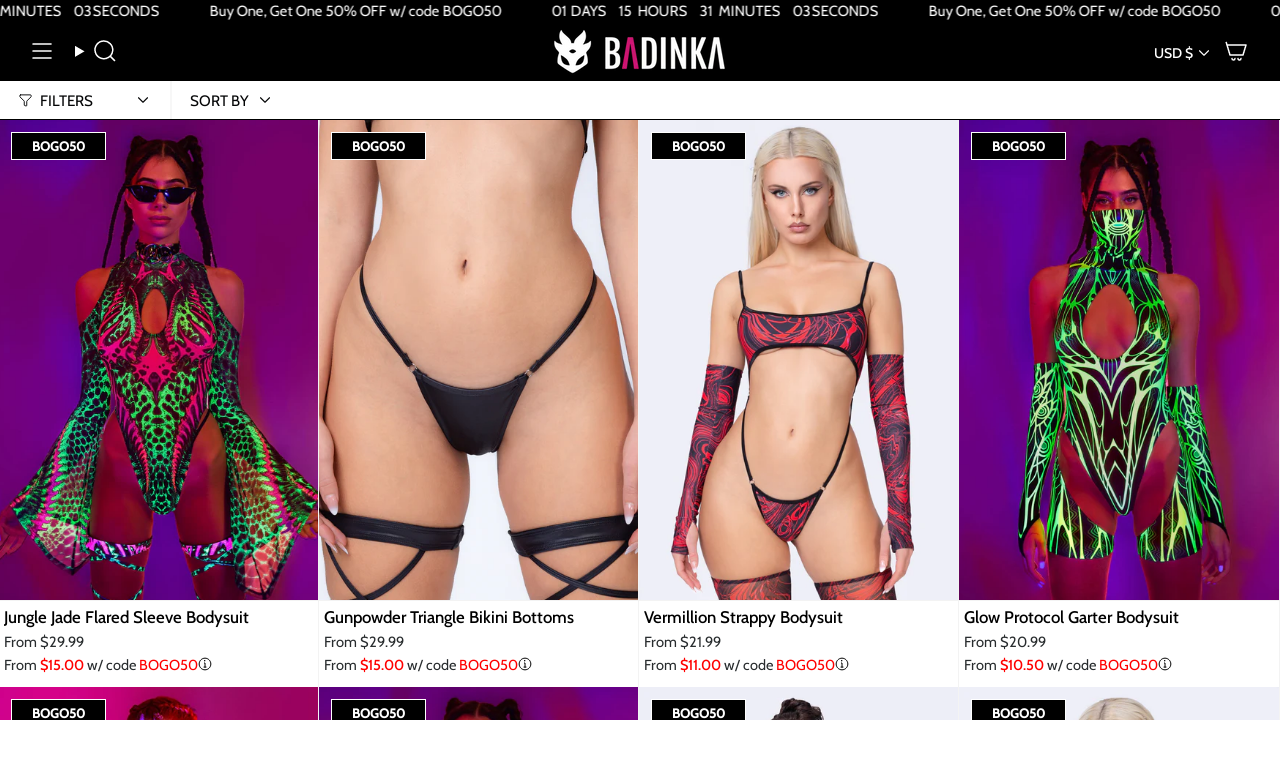

--- FILE ---
content_type: text/javascript
request_url: https://badinka.com/cdn/shop/t/165/assets/pt-pjax.js?v=125246396210684794481764935212
body_size: 5201
content:
(function(f){if(typeof exports=="object"&&typeof module!="undefined")module.exports=f();else if(typeof define=="function"&&define.amd)define([],f);else{var g;typeof window!="undefined"?g=window:typeof global!="undefined"?g=global:typeof self!="undefined"?g=self:g=this,g.Pjax=f()}})(function(){var define2,module2,exports2;return function(){function r(e,n,t){function o(i2,f){if(!n[i2]){if(!e[i2]){var c=typeof require=="function"&&require;if(!f&&c)return c(i2,!0);if(u)return u(i2,!0);var a=new Error("Cannot find module '"+i2+"'");throw a.code="MODULE_NOT_FOUND",a}var p=n[i2]={exports:{}};e[i2][0].call(p.exports,function(r2){var n2=e[i2][1][r2];return o(n2||r2)},p,p.exports,r,e,n,t)}return n[i2].exports}for(var u=typeof require=="function"&&require,i=0;i<t.length;i++)o(t[i]);return o}return r}()({1:[function(require2,module3,exports3){var executeScripts=require2("./lib/execute-scripts"),forEachEls=require2("./lib/foreach-els"),parseOptions=require2("./lib/parse-options"),switches=require2("./lib/switches"),newUid=require2("./lib/uniqueid"),on=require2("./lib/events/on"),trigger=require2("./lib/events/trigger"),clone=require2("./lib/util/clone"),contains=require2("./lib/util/contains"),extend=require2("./lib/util/extend"),noop=require2("./lib/util/noop"),Pjax=function(options){this.state={numPendingSwitches:0,href:null,options:null},this.options=parseOptions(options),this.options.scrollRestoration&&"scrollRestoration"in history&&(history.scrollRestoration="manual"),this.maxUid=this.lastUid=newUid(),this.parseDOM(document),on(window,"popstate",function(st){if(st.state){var opt=clone(this.options);opt.url=st.state.url,opt.title=st.state.title,opt.history=!1,opt.scrollPos=st.state.scrollPos,st.state.uid<this.lastUid?opt.backward=!0:opt.forward=!0,this.lastUid=st.state.uid,this.loadUrl(st.state.url,opt)}}.bind(this))};if(Pjax.switches=switches,Pjax.prototype={log:require2("./lib/proto/log"),getElements:function(el){return el.querySelectorAll(this.options.elements)},parseDOM:function(el){var parseElement=require2("./lib/proto/parse-element");forEachEls(this.getElements(el),parseElement,this)},refresh:function(el){this.parseDOM(el||document)},reload:function(){window.location.reload()},attachLink:require2("./lib/proto/attach-link"),attachForm:require2("./lib/proto/attach-form"),forEachSelectors:function(cb,context,DOMcontext){return require2("./lib/foreach-selectors").bind(this)(this.options.selectors,cb,context,DOMcontext)},switchSelectors:function(selectors,fromEl,toEl,options){return require2("./lib/switches-selectors").bind(this)(this.options.switches,this.options.switchesOptions,selectors,fromEl,toEl,options)},latestChance:function(href){window.location=href},onSwitch:function(){trigger(window,"resize scroll"),this.state.numPendingSwitches--,this.state.numPendingSwitches===0&&this.afterAllSwitches()},loadContent:function(html,options){if(typeof html!="string"){trigger(document,"pjax:complete pjax:error",options);return}var tmpEl=document.implementation.createHTMLDocument("pjax"),htmlRegex=/<html[^>]+>/gi,htmlAttribsRegex=/\s?[a-z:]+(?:=['"][^'">]+['"])*/gi,matches=html.match(htmlRegex);if(matches&&matches.length&&(matches=matches[0].match(htmlAttribsRegex),matches.length&&(matches.shift(),matches.forEach(function(htmlAttrib){var attr=htmlAttrib.trim().split("=");attr.length===1?tmpEl.documentElement.setAttribute(attr[0],!0):tmpEl.documentElement.setAttribute(attr[0],attr[1].slice(1,-1))}))),tmpEl.documentElement.innerHTML=html,document.activeElement&&contains(document,this.options.selectors,document.activeElement))try{document.activeElement.blur()}catch(e){}this.switchSelectors(this.options.selectors,tmpEl,document,options)},abortRequest:require2("./lib/abort-request"),doRequest:require2("./lib/send-request"),handleResponse:require2("./lib/proto/handle-response"),loadUrl:function(href,options){options=typeof options=="object"?extend({},this.options,options):clone(this.options),this.abortRequest(this.request),trigger(document,"pjax:send",options),this.request=this.doRequest(href,options,this.handleResponse.bind(this))},afterAllSwitches:function(){var autofocusEl=Array.prototype.slice.call(document.querySelectorAll("[autofocus]")).pop();autofocusEl&&document.activeElement!==autofocusEl&&autofocusEl.focus(),this.options.selectors.forEach(function(selector){forEachEls(document.querySelectorAll(selector),function(el){executeScripts(el)})});var state=this.state;if(state.options.history&&(window.history.state||(this.lastUid=this.maxUid=newUid(),window.history.replaceState({url:window.location.href,title:document.title,uid:this.maxUid,scrollPos:[0,0]},document.title)),this.lastUid=this.maxUid=newUid(),window.history.pushState({url:state.href,title:state.options.title,uid:this.maxUid,scrollPos:[0,0]},state.options.title,state.href)),this.forEachSelectors(function(el){this.parseDOM(el)},this),trigger(document,"pjax:complete pjax:success",state.options),typeof state.options.analytics=="function"&&state.options.analytics(),state.options.history){var a=document.createElement("a");if(a.href=this.state.href,a.hash){var name=a.hash.slice(1);name=decodeURIComponent(name);var curtop=0,target=document.getElementById(name)||document.getElementsByName(name)[0];if(target&&target.offsetParent)do curtop+=target.offsetTop,target=target.offsetParent;while(target);window.scrollTo(0,curtop)}else state.options.scrollTo!==!1&&(state.options.scrollTo.length>1?window.scrollTo(state.options.scrollTo[0],state.options.scrollTo[1]):window.scrollTo(0,state.options.scrollTo))}else state.options.scrollRestoration&&state.options.scrollPos&&window.scrollTo(state.options.scrollPos[0],state.options.scrollPos[1]);this.state={numPendingSwitches:0,href:null,options:null}}},Pjax.isSupported=require2("./lib/is-supported"),Pjax.isSupported())module3.exports=Pjax;else{var stupidPjax=noop;for(var key in Pjax.prototype)Pjax.prototype.hasOwnProperty(key)&&typeof Pjax.prototype[key]=="function"&&(stupidPjax[key]=noop);module3.exports=stupidPjax}},{"./lib/abort-request":2,"./lib/events/on":4,"./lib/events/trigger":5,"./lib/execute-scripts":6,"./lib/foreach-els":7,"./lib/foreach-selectors":8,"./lib/is-supported":9,"./lib/parse-options":10,"./lib/proto/attach-form":11,"./lib/proto/attach-link":12,"./lib/proto/handle-response":13,"./lib/proto/log":14,"./lib/proto/parse-element":15,"./lib/send-request":16,"./lib/switches":18,"./lib/switches-selectors":17,"./lib/uniqueid":19,"./lib/util/clone":20,"./lib/util/contains":21,"./lib/util/extend":22,"./lib/util/noop":23}],2:[function(require2,module3,exports3){var noop=require2("./util/noop");module3.exports=function(request){request&&request.readyState<4&&(request.onreadystatechange=noop,request.abort())}},{"./util/noop":23}],3:[function(require2,module3,exports3){module3.exports=function(el){var code=el.text||el.textContent||el.innerHTML||"",src=el.src||"",parent=el.parentNode||document.querySelector("head")||document.documentElement,script=document.createElement("script");if(code.match("document.write"))return!1;if(script.type="text/javascript",script.id=el.id,src!==""&&(script.src=src,script.async=!1),code!=="")try{script.appendChild(document.createTextNode(code))}catch(e){script.text=code}return parent.appendChild(script),(parent instanceof HTMLHeadElement||parent instanceof HTMLBodyElement)&&parent.contains(script)&&parent.removeChild(script),!0}},{}],4:[function(require2,module3,exports3){var forEachEls=require2("../foreach-els");module3.exports=function(els,events,listener,useCapture){events=typeof events=="string"?events.split(" "):events,events.forEach(function(e){forEachEls(els,function(el){el.addEventListener(e,listener,useCapture)})})}},{"../foreach-els":7}],5:[function(require2,module3,exports3){var forEachEls=require2("../foreach-els");module3.exports=function(els,events,opts){events=typeof events=="string"?events.split(" "):events,events.forEach(function(e){var event;event=document.createEvent("HTMLEvents"),event.initEvent(e,!0,!0),event.eventName=e,opts&&Object.keys(opts).forEach(function(key){event[key]=opts[key]}),forEachEls(els,function(el){var domFix=!1;!el.parentNode&&el!==document&&el!==window&&(domFix=!0,document.body.appendChild(el)),el.dispatchEvent(event),domFix&&el.parentNode.removeChild(el)})})}},{"../foreach-els":7}],6:[function(require2,module3,exports3){var forEachEls=require2("./foreach-els"),evalScript=require2("./eval-script");module3.exports=function(el){el.tagName.toLowerCase()==="script"&&evalScript(el),forEachEls(el.querySelectorAll("script"),function(script){(!script.type||script.type.toLowerCase()==="text/javascript")&&(script.parentNode&&script.parentNode.removeChild(script),evalScript(script))})}},{"./eval-script":3,"./foreach-els":7}],7:[function(require2,module3,exports3){module3.exports=function(els,fn,context){return els instanceof HTMLCollection||els instanceof NodeList||els instanceof Array?Array.prototype.forEach.call(els,fn,context):fn.call(context,els)}},{}],8:[function(require2,module3,exports3){var forEachEls=require2("./foreach-els");module3.exports=function(selectors,cb,context,DOMcontext){DOMcontext=DOMcontext||document,selectors.forEach(function(selector){forEachEls(DOMcontext.querySelectorAll(selector),cb,context)})}},{"./foreach-els":7}],9:[function(require2,module3,exports3){module3.exports=function(){return window.history&&window.history.pushState&&window.history.replaceState&&!navigator.userAgent.match(/((iPod|iPhone|iPad).+\bOS\s+[1-4]\D|WebApps\/.+CFNetwork)/)}},{}],10:[function(require2,module3,exports3){var defaultSwitches=require2("./switches");module3.exports=function(options){return options=options||{},options.elements=options.elements||"a[href], form[action]",options.selectors=options.selectors||["title",".js-Pjax"],options.switches=options.switches||{},options.switchesOptions=options.switchesOptions||{},options.history=typeof options.history=="undefined"?!0:options.history,options.analytics=typeof options.analytics=="function"||options.analytics===!1?options.analytics:defaultAnalytics,options.scrollTo=typeof options.scrollTo=="undefined"?0:options.scrollTo,options.scrollRestoration=typeof options.scrollRestoration!="undefined"?options.scrollRestoration:!0,options.cacheBust=typeof options.cacheBust=="undefined"?!0:options.cacheBust,options.debug=options.debug||!1,options.timeout=options.timeout||0,options.currentUrlFullReload=typeof options.currentUrlFullReload=="undefined"?!1:options.currentUrlFullReload,options.switches.head||(options.switches.head=defaultSwitches.switchElementsAlt),options.switches.body||(options.switches.body=defaultSwitches.switchElementsAlt),options};function defaultAnalytics(){window._gaq&&_gaq.push(["_trackPageview"]),window.ga&&ga("send","pageview",{page:location.pathname,title:document.title}),window.gtag&&gtag("event","page_view")}},{"./switches":18}],11:[function(require2,module3,exports3){var on=require2("../events/on"),clone=require2("../util/clone"),attrState="data-pjax-state",formAction=function(el,event){if(!isDefaultPrevented(event)){var options=clone(this.options);options.requestOptions={requestUrl:el.getAttribute("action")||window.location.href,requestMethod:el.getAttribute("method")||"GET"};var virtLinkElement=document.createElement("a");virtLinkElement.setAttribute("href",options.requestOptions.requestUrl);var attrValue=checkIfShouldAbort(virtLinkElement,options);if(attrValue){el.setAttribute(attrState,attrValue);return}event.preventDefault(),el.enctype==="multipart/form-data"?options.requestOptions.formData=new FormData(el):options.requestOptions.requestParams=parseFormElements(el),el.setAttribute(attrState,"submit"),options.triggerElement=el,this.loadUrl(virtLinkElement.href,options)}};function parseFormElements(el){for(var requestParams=[],formElements=el.elements,i=0;i<formElements.length;i++){var element=formElements[i],tagName=element.tagName.toLowerCase();if(element.name&&element.attributes!==void 0&&tagName!=="button"){var type=element.attributes.type;if(!type||type.value!=="checkbox"&&type.value!=="radio"||element.checked){var values=[];if(tagName==="select")for(var opt,j=0;j<element.options.length;j++)opt=element.options[j],opt.selected&&!opt.disabled&&values.push(opt.hasAttribute("value")?opt.value:opt.text);else values.push(element.value);for(var k=0;k<values.length;k++)requestParams.push({name:encodeURIComponent(element.name),value:encodeURIComponent(values[k])})}}}return requestParams}function checkIfShouldAbort(virtLinkElement,options){if(virtLinkElement.protocol!==window.location.protocol||virtLinkElement.host!==window.location.host)return"external";if(virtLinkElement.hash&&virtLinkElement.href.replace(virtLinkElement.hash,"")===window.location.href.replace(location.hash,""))return"anchor";if(virtLinkElement.href===window.location.href.split("#")[0]+"#")return"anchor-empty";if(options.currentUrlFullReload&&virtLinkElement.href===window.location.href.split("#")[0])return"reload"}var isDefaultPrevented=function(event){return event.defaultPrevented||event.returnValue===!1};module3.exports=function(el){var that=this;el.setAttribute(attrState,""),on(el,"submit",function(event){formAction.call(that,el,event)})}},{"../events/on":4,"../util/clone":20}],12:[function(require2,module3,exports3){var on=require2("../events/on"),clone=require2("../util/clone"),attrState="data-pjax-state",linkAction=function(el,event){if(!isDefaultPrevented(event)){var options=clone(this.options),attrValue=checkIfShouldAbort(el,event);if(attrValue){el.setAttribute(attrState,attrValue);return}if(event.preventDefault(),this.options.currentUrlFullReload&&el.href===window.location.href.split("#")[0]){el.setAttribute(attrState,"reload"),this.reload();return}el.setAttribute(attrState,"load"),options.triggerElement=el,this.loadUrl(el.href,options)}};function checkIfShouldAbort(el,event){if(event.which>1||event.metaKey||event.ctrlKey||event.shiftKey||event.altKey)return"modifier";if(el.protocol!==window.location.protocol||el.host!==window.location.host)return"external";if(el.hash&&el.href.replace(el.hash,"")===window.location.href.replace(location.hash,""))return"anchor";if(el.href===window.location.href.split("#")[0]+"#")return"anchor-empty"}var isDefaultPrevented=function(event){return event.defaultPrevented||event.returnValue===!1};module3.exports=function(el){var that=this;el.setAttribute(attrState,""),on(el,"click",function(event){linkAction.call(that,el,event)}),on(el,"keyup",function(event){event.keyCode===13&&linkAction.call(that,el,event)}.bind(this))}},{"../events/on":4,"../util/clone":20}],13:[function(require2,module3,exports3){var clone=require2("../util/clone"),newUid=require2("../uniqueid"),trigger=require2("../events/trigger");module3.exports=function(responseText,request,href,options){if(options=clone(options||this.options),options.request=request,responseText===!1){trigger(document,"pjax:complete pjax:error",options);return}var currentState=window.history.state||{};window.history.replaceState({url:currentState.url||window.location.href,title:currentState.title||document.title,uid:currentState.uid||newUid(),scrollPos:[document.documentElement.scrollLeft||document.body.scrollLeft,document.documentElement.scrollTop||document.body.scrollTop]},document.title,window.location.href);var oldHref=href;request.responseURL?href!==request.responseURL&&(href=request.responseURL):request.getResponseHeader("X-PJAX-URL")?href=request.getResponseHeader("X-PJAX-URL"):request.getResponseHeader("X-XHR-Redirected-To")&&(href=request.getResponseHeader("X-XHR-Redirected-To"));var a=document.createElement("a");a.href=oldHref;var oldHash=a.hash;a.href=href,oldHash&&!a.hash&&(a.hash=oldHash,href=a.href),this.state.href=href,this.state.options=options;try{this.loadContent(responseText,options)}catch(e){if(trigger(document,"pjax:error",options),this.options.debug)throw e;return this.latestChance(href)}}},{"../events/trigger":5,"../uniqueid":19,"../util/clone":20}],14:[function(require2,module3,exports3){module3.exports=function(){this.options.debug}},{}],15:[function(require2,module3,exports3){var attrState="data-pjax-state";module3.exports=function(el){switch(el.tagName.toLowerCase()){case"a":el.hasAttribute(attrState)||this.attachLink(el);break;case"form":el.hasAttribute(attrState)||this.attachForm(el);break;default:throw"Pjax can only be applied on <a> or <form> submit"}}},{}],16:[function(require2,module3,exports3){var updateQueryString=require2("./util/update-query-string");module3.exports=function(location2,options,callback){options=options||{};var queryString,requestOptions=options.requestOptions||{},requestMethod=(requestOptions.requestMethod||"GET").toUpperCase(),requestParams=requestOptions.requestParams||null,formData=requestOptions.formData||null,requestPayload=null,request=new XMLHttpRequest,timeout=options.timeout||0;if(request.onreadystatechange=function(){request.readyState===4&&(request.status===200?callback(request.responseText,request,location2,options):request.status!==0&&callback(null,request,location2,options))},request.onerror=function(e){callback(null,request,location2,options)},request.ontimeout=function(){callback(null,request,location2,options)},requestParams&&requestParams.length)switch(queryString=requestParams.map(function(param){return param.name+"="+param.value}).join("&"),requestMethod){case"GET":location2=location2.split("?")[0],location2+="?"+queryString;break;case"POST":requestPayload=queryString;break}else formData&&(requestPayload=formData);return options.cacheBust&&(location2=updateQueryString(location2,"t",Date.now())),request.open(requestMethod,location2,!0),request.timeout=timeout,request.setRequestHeader("X-Requested-With","XMLHttpRequest"),request.setRequestHeader("X-PJAX","true"),request.setRequestHeader("X-PJAX-Selectors",JSON.stringify(options.selectors)),requestPayload&&requestMethod==="POST"&&!formData&&request.setRequestHeader("Content-Type","application/x-www-form-urlencoded"),request.send(requestPayload),request}},{"./util/update-query-string":24}],17:[function(require2,module3,exports3){var forEachEls=require2("./foreach-els"),defaultSwitches=require2("./switches");module3.exports=function(switches,switchesOptions,selectors,fromEl,toEl,options){var switchesQueue=[];selectors.forEach(function(selector){var newEls=fromEl.querySelectorAll(selector),oldEls=toEl.querySelectorAll(selector);if(this.log,newEls.length!==oldEls.length)throw"DOM doesn\u2019t look the same on new loaded page: \u2019"+selector+"\u2019 - new "+newEls.length+", old "+oldEls.length;forEachEls(newEls,function(newEl,i){var oldEl=oldEls[i];this.log;var callback=switches[selector]?switches[selector].bind(this,oldEl,newEl,options,switchesOptions[selector]):defaultSwitches.outerHTML.bind(this,oldEl,newEl,options);switchesQueue.push(callback)},this)},this),this.state.numPendingSwitches=switchesQueue.length,switchesQueue.forEach(function(queuedSwitch){queuedSwitch()})}},{"./foreach-els":7,"./switches":18}],18:[function(require2,module3,exports3){var on=require2("./events/on");module3.exports={outerHTML:function(oldEl,newEl){oldEl.outerHTML=newEl.outerHTML,this.onSwitch()},innerHTML:function(oldEl,newEl){oldEl.innerHTML=newEl.innerHTML,newEl.className===""?oldEl.removeAttribute("class"):oldEl.className=newEl.className,this.onSwitch()},switchElementsAlt:function(oldEl,newEl){if(oldEl.innerHTML=newEl.innerHTML,newEl.hasAttributes())for(var attrs=newEl.attributes,i=0;i<attrs.length;i++)oldEl.attributes.setNamedItem(attrs[i].cloneNode());this.onSwitch()},replaceNode:function(oldEl,newEl){oldEl.parentNode.replaceChild(newEl,oldEl),this.onSwitch()},sideBySide:function(oldEl,newEl,options,switchOptions){var forEach=Array.prototype.forEach,elsToRemove=[],elsToAdd=[],fragToAppend=document.createDocumentFragment(),animationEventNames="animationend webkitAnimationEnd MSAnimationEnd oanimationend",animatedElsNumber=0,sexyAnimationEnd=function(e){e.target===e.currentTarget&&(animatedElsNumber--,animatedElsNumber<=0&&elsToRemove&&(elsToRemove.forEach(function(el){el.parentNode&&el.parentNode.removeChild(el)}),elsToAdd.forEach(function(el){el.className=el.className.replace(el.getAttribute("data-pjax-classes"),""),el.removeAttribute("data-pjax-classes")}),elsToAdd=null,elsToRemove=null,this.onSwitch()))}.bind(this);switchOptions=switchOptions||{},forEach.call(oldEl.childNodes,function(el){elsToRemove.push(el),el.classList&&!el.classList.contains("js-Pjax-remove")&&(el.hasAttribute("data-pjax-classes")&&(el.className=el.className.replace(el.getAttribute("data-pjax-classes"),""),el.removeAttribute("data-pjax-classes")),el.classList.add("js-Pjax-remove"),switchOptions.callbacks&&switchOptions.callbacks.removeElement&&switchOptions.callbacks.removeElement(el),switchOptions.classNames&&(el.className+=" "+switchOptions.classNames.remove+" "+(options.backward?switchOptions.classNames.backward:switchOptions.classNames.forward)),animatedElsNumber++,on(el,animationEventNames,sexyAnimationEnd,!0))}),forEach.call(newEl.childNodes,function(el){if(el.classList){var addClasses="";switchOptions.classNames&&(addClasses=" js-Pjax-add "+switchOptions.classNames.add+" "+(options.backward?switchOptions.classNames.forward:switchOptions.classNames.backward)),switchOptions.callbacks&&switchOptions.callbacks.addElement&&switchOptions.callbacks.addElement(el),el.className+=addClasses,el.setAttribute("data-pjax-classes",addClasses),elsToAdd.push(el),fragToAppend.appendChild(el),animatedElsNumber++,on(el,animationEventNames,sexyAnimationEnd,!0)}}),oldEl.className=newEl.className,oldEl.appendChild(fragToAppend)}}},{"./events/on":4}],19:[function(require2,module3,exports3){module3.exports=function(){var counter=0;return function(){var id="pjax"+new Date().getTime()+"_"+counter;return counter++,id}}()},{}],20:[function(require2,module3,exports3){module3.exports=function(obj){if(obj===null||typeof obj!="object")return obj;var copy=obj.constructor();for(var attr in obj)obj.hasOwnProperty(attr)&&(copy[attr]=obj[attr]);return copy}},{}],21:[function(require2,module3,exports3){module3.exports=function(doc,selectors,el){for(var i=0;i<selectors.length;i++)for(var selectedEls=doc.querySelectorAll(selectors[i]),j=0;j<selectedEls.length;j++)if(selectedEls[j].contains(el))return!0;return!1}},{}],22:[function(require2,module3,exports3){module3.exports=function(target){if(target==null)return null;for(var to=Object(target),i=1;i<arguments.length;i++){var source=arguments[i];if(source!=null)for(var key in source)Object.prototype.hasOwnProperty.call(source,key)&&(to[key]=source[key])}return to}},{}],23:[function(require2,module3,exports3){module3.exports=function(){}},{}],24:[function(require2,module3,exports3){module3.exports=function(uri,key,value){var re=new RegExp("([?&])"+key+"=.*?(&|$)","i"),separator=uri.indexOf("?")!==-1?"&":"?";return uri.match(re)?uri.replace(re,"$1"+key+"="+value+"$2"):uri+separator+key+"="+value}},{}]},{},[1])(1)});
//# sourceMappingURL=/cdn/shop/t/165/assets/pt-pjax.js.map?v=125246396210684794481764935212


--- FILE ---
content_type: text/json
request_url: https://conf.config-security.com/model
body_size: 86
content:
{"title":"recommendation AI model (keras)","structure":"release_id=0x43:30:5b:5e:4f:64:79:7f:5a:58:3b:57:36:23:73:59:25:67:74:52:66:7b:28:6e:3b:7b:48:74:21;keras;t1te54px6b1qj8bz8l5ow269mq1jiv79etljj657hrapjipjj8y9xrg2wzfvqkhsoon0l11m","weights":"../weights/43305b5e.h5","biases":"../biases/43305b5e.h5"}